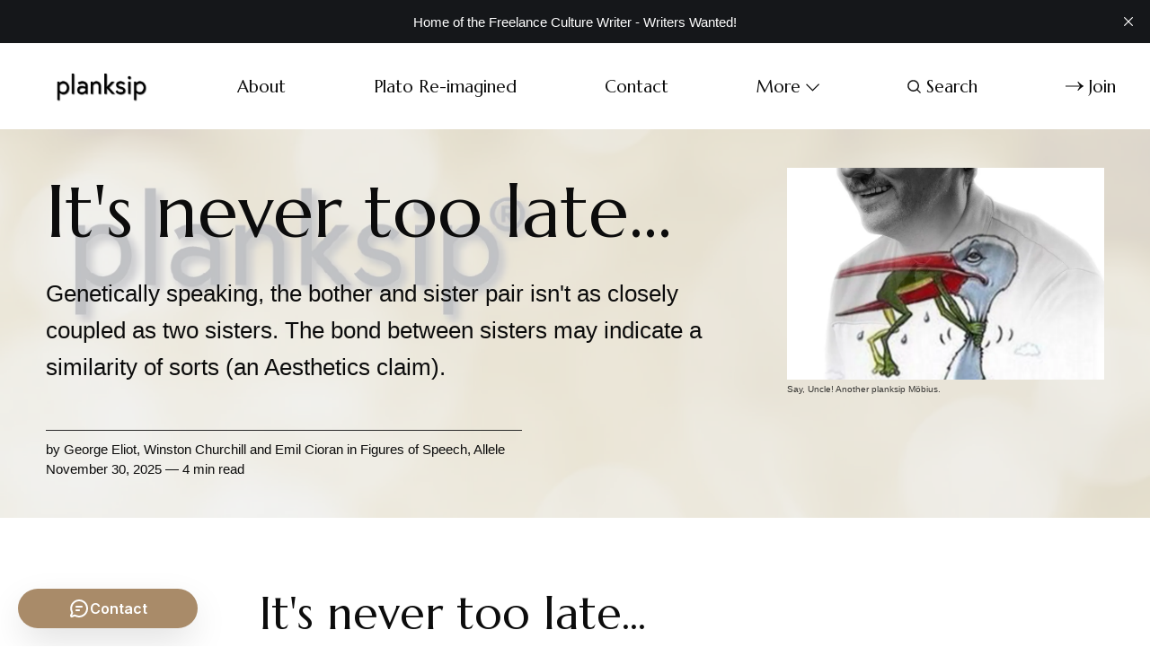

--- FILE ---
content_type: text/html; charset=utf-8
request_url: https://www.planksip.org/its-never-too-late/
body_size: 11651
content:
<!DOCTYPE html>
<html lang="en">
	<head>
		<meta charset="utf-8">
		<meta http-equiv="X-UA-Compatible" content="IE=edge">
		<title>It&#x27;s never too late...</title>
		<meta name="HandheldFriendly" content="True">
		<meta name="viewport" content="width=device-width, initial-scale=1">
		<link rel="preconnect" href="https://fonts.googleapis.com"> 
<link rel="preconnect" href="https://fonts.gstatic.com" crossorigin>
<link rel="preload" as="style" href="https://fonts.googleapis.com/css2?family=Marcellus&family=Bellefair&display=swap">
<link rel="stylesheet" href="https://fonts.googleapis.com/css2?family=Marcellus&family=Bellefair&display=swap">		<link rel="stylesheet" type="text/css" href="https://www.planksip.org/assets/css/screen.css?v=32e80f0df9">
		
<style>.global-cover{background-image:url(/content/images/size/w1600/format/webp/2021/09/plank-sip.png)}@media(max-width:1024px){.global-cover{background-image:url(/content/images/size/w800/format/webp/2021/09/plank-sip.png)}}</style>

		<script>
		/* getContrast.js
		––––––––––––––––––––––––––––––––––––––––––––––––––––
		Website : vanillajstoolkit.com/helpers/getcontrast/
		Authors : Chris Ferdinandi & Brian Suda
		License : MIT
		–––––––––––––––––––––––––––––––––––––––––––––––––––– */
		function getContrast(t){"use strict";return"#"===t.slice(0,1)&&(t=t.slice(1)),3===t.length&&(t=t.split("").map(function(t){return t+t}).join("")),(299*parseInt(t.substr(0,2),16)+587*parseInt(t.substr(2,2),16)+114*parseInt(t.substr(4,2),16))/1000>=128?"is-black-text":"is-white-text"}
		</script>
		<meta name="description" content="Genetically speaking, the bother and sister pair isn&#x27;t as closely coupled as two sisters. The bond between sisters may indicate a similarity of sorts (an Aesthetics claim).">
    <link rel="icon" href="https://www.planksip.org/content/images/size/w256h256/2021/04/G---Actually-it-s-a-P.png" type="image/png">
    <link rel="canonical" href="https://www.planksip.org/its-never-too-late/">
    <meta name="referrer" content="no-referrer-when-downgrade">
    
    <meta property="og:site_name" content="planksip®">
    <meta property="og:type" content="article">
    <meta property="og:title" content="It&#x27;s never too late...">
    <meta property="og:description" content="Genetically speaking, the bother and sister pair isn&#x27;t as closely coupled as two sisters. The bond between sisters may indicate a similarity of sorts (an Aesthetics claim).">
    <meta property="og:url" content="https://www.planksip.org/its-never-too-late/">
    <meta property="og:image" content="https://www.planksip.org/content/images/2021/05/Say-Uncle--Another-planksip-M-bius---Never-Give-Up--2-1.jpg">
    <meta property="article:published_time" content="2025-11-30T12:20:00.000Z">
    <meta property="article:modified_time" content="2025-11-30T15:52:37.000Z">
    <meta property="article:tag" content="Figures of Speech">
    <meta property="article:tag" content="Allele">
    
    <meta property="article:author" content="https://www.facebook.com/planksip">
    <meta name="twitter:card" content="summary_large_image">
    <meta name="twitter:title" content="It&#x27;s never too late...">
    <meta name="twitter:description" content="Genetically speaking, the bother and sister pair isn&#x27;t as closely coupled as two sisters. The bond between sisters may indicate a similarity of sorts (an Aesthetics claim).">
    <meta name="twitter:url" content="https://www.planksip.org/its-never-too-late/">
    <meta name="twitter:image" content="https://www.planksip.org/content/images/2021/05/Say-Uncle--Another-planksip-M-bius---Never-Give-Up--2-1.jpg">
    <meta name="twitter:label1" content="Written by">
    <meta name="twitter:data1" content="George Eliot">
    <meta name="twitter:label2" content="Filed under">
    <meta name="twitter:data2" content="Figures of Speech, Allele">
    <meta name="twitter:site" content="@planksip">
    <meta name="twitter:creator" content="@planksip">
    <meta property="og:image:width" content="1080">
    <meta property="og:image:height" content="720">
    
    <script type="application/ld+json">
{
    "@context": "https://schema.org",
    "@type": "Article",
    "publisher": {
        "@type": "Organization",
        "name": "planksip®",
        "url": "https://www.planksip.org/",
        "logo": {
            "@type": "ImageObject",
            "url": "https://www.planksip.org/content/images/2023/05/planksip-logo-black-1.png"
        }
    },
    "author": {
        "@type": "Person",
        "name": "George Eliot",
        "image": {
            "@type": "ImageObject",
            "url": "https://www.planksip.org/content/images/2021/05/download--32-.jpg",
            "width": 225,
            "height": 225
        },
        "url": "https://www.planksip.org/author/george-eliot/",
        "sameAs": [
            "https://www.planksip.org/author/george-eliot",
            "https://www.facebook.com/planksip",
            "https://x.com/planksip"
        ]
    },
    "contributor": [
        {
            "@type": "Person",
            "name": "Winston Churchill",
            "image": {
                "@type": "ImageObject",
                "url": "https://www.planksip.org/content/images/2021/05/images--7-.jpg"
            },
            "url": "https://www.planksip.org/author/winston-churchill/",
            "sameAs": [
                "https://www.planksip.org/author/winston-churchill",
                "https://www.facebook.com/planksip",
                "https://x.com/planksip"
            ]
        },
        {
            "@type": "Person",
            "name": "Emil Cioran",
            "image": {
                "@type": "ImageObject",
                "url": "https://www.planksip.org/content/images/2021/05/download--14--1.jpg"
            },
            "url": "https://www.planksip.org/author/emil-cioran/",
            "sameAs": [
                "https://www.planksip.org/author/emil-cioran",
                "https://www.facebook.com/planksip",
                "https://x.com/planksip"
            ]
        }
    ],
    "headline": "It&#x27;s never too late...",
    "url": "https://www.planksip.org/its-never-too-late/",
    "datePublished": "2025-11-30T12:20:00.000Z",
    "dateModified": "2025-11-30T15:52:37.000Z",
    "image": {
        "@type": "ImageObject",
        "url": "https://www.planksip.org/content/images/2021/05/Say-Uncle--Another-planksip-M-bius---Never-Give-Up--2-1.jpg",
        "width": 1080,
        "height": 720
    },
    "keywords": "Figures of Speech, Allele",
    "description": "Genetically speaking, the bother and sister pair isn&#x27;t as closely coupled as two sisters. The bond between sisters may indicate a similarity of sorts (an Aesthetics claim).",
    "mainEntityOfPage": "https://www.planksip.org/its-never-too-late/"
}
    </script>

    <meta name="generator" content="Ghost 6.12">
    <link rel="alternate" type="application/rss+xml" title="planksip®" href="https://www.planksip.org/rss/">
    <script defer src="https://cdn.jsdelivr.net/ghost/portal@~2.56/umd/portal.min.js" data-i18n="true" data-ghost="https://www.planksip.org/" data-key="19a0c2b8a45f46bf7f28aa5737" data-api="https://planksip.ghost.io/ghost/api/content/" data-locale="en" crossorigin="anonymous"></script><style id="gh-members-styles">.gh-post-upgrade-cta-content,
.gh-post-upgrade-cta {
    display: flex;
    flex-direction: column;
    align-items: center;
    font-family: -apple-system, BlinkMacSystemFont, 'Segoe UI', Roboto, Oxygen, Ubuntu, Cantarell, 'Open Sans', 'Helvetica Neue', sans-serif;
    text-align: center;
    width: 100%;
    color: #ffffff;
    font-size: 16px;
}

.gh-post-upgrade-cta-content {
    border-radius: 8px;
    padding: 40px 4vw;
}

.gh-post-upgrade-cta h2 {
    color: #ffffff;
    font-size: 28px;
    letter-spacing: -0.2px;
    margin: 0;
    padding: 0;
}

.gh-post-upgrade-cta p {
    margin: 20px 0 0;
    padding: 0;
}

.gh-post-upgrade-cta small {
    font-size: 16px;
    letter-spacing: -0.2px;
}

.gh-post-upgrade-cta a {
    color: #ffffff;
    cursor: pointer;
    font-weight: 500;
    box-shadow: none;
    text-decoration: underline;
}

.gh-post-upgrade-cta a:hover {
    color: #ffffff;
    opacity: 0.8;
    box-shadow: none;
    text-decoration: underline;
}

.gh-post-upgrade-cta a.gh-btn {
    display: block;
    background: #ffffff;
    text-decoration: none;
    margin: 28px 0 0;
    padding: 8px 18px;
    border-radius: 4px;
    font-size: 16px;
    font-weight: 600;
}

.gh-post-upgrade-cta a.gh-btn:hover {
    opacity: 0.92;
}</style><script async src="https://js.stripe.com/v3/"></script>
    <script defer src="https://cdn.jsdelivr.net/ghost/sodo-search@~1.8/umd/sodo-search.min.js" data-key="19a0c2b8a45f46bf7f28aa5737" data-styles="https://cdn.jsdelivr.net/ghost/sodo-search@~1.8/umd/main.css" data-sodo-search="https://planksip.ghost.io/" data-locale="en" crossorigin="anonymous"></script>
    <script defer src="https://cdn.jsdelivr.net/ghost/announcement-bar@~1.1/umd/announcement-bar.min.js" data-announcement-bar="https://www.planksip.org/" data-api-url="https://www.planksip.org/members/api/announcement/" crossorigin="anonymous"></script>
    <link href="https://www.planksip.org/webmentions/receive/" rel="webmention">
    <script defer src="/public/cards.min.js?v=32e80f0df9"></script>
    <link rel="stylesheet" type="text/css" href="/public/cards.min.css?v=32e80f0df9">
    <script defer src="/public/comment-counts.min.js?v=32e80f0df9" data-ghost-comments-counts-api="https://www.planksip.org/members/api/comments/counts/"></script>
    <script defer src="/public/member-attribution.min.js?v=32e80f0df9"></script>
    <script defer src="/public/ghost-stats.min.js?v=32e80f0df9" data-stringify-payload="false" data-datasource="analytics_events" data-storage="localStorage" data-host="https://www.planksip.org/.ghost/analytics/api/v1/page_hit"  tb_site_uuid="d54b8892-386b-43cb-b356-04ee073ae602" tb_post_uuid="93075ba1-0d1e-40d4-a451-0e2c831a09bb" tb_post_type="post" tb_member_uuid="undefined" tb_member_status="undefined"></script><style>:root {--ghost-accent-color: #A98B69;}</style>
    <!-- Google Tag Manager -->
<script>(function(w,d,s,l,i){w[l]=w[l]||[];w[l].push({'gtm.start':
new Date().getTime(),event:'gtm.js'});var f=d.getElementsByTagName(s)[0],
j=d.createElement(s),dl=l!='dataLayer'?'&l='+l:'';j.async=true;j.src=
'https://www.googletagmanager.com/gtm.js?id='+i+dl;f.parentNode.insertBefore(j,f);
})(window,document,'script','dataLayer','GTM-KB55W27G');</script>
<!-- End Google Tag Manager -->

</style>
<meta name="p:domain_verify" content="f54e36b3d2f76fb7f2d44818152021c9"/>
<meta name="p:domain_verify" content="b54fbb5b4313f35f423f0577646c6c4d"/>
<!-- Global site tag (gtag.js) - Google Analytics -->
<script async src="https://www.googletagmanager.com/gtag/js?id=UA-74350235-1"></script>
<script>
    var contentApiKey = "c1662aa4ee49c7f623143f6526";
    var site_url = 'https://planksip.ghost.io'
    
    
  window.dataLayer = window.dataLayer || [];
  function gtag(){dataLayer.push(arguments);}
  gtag('js', new Date());

  gtag('config', 'UA-74350235-1');
    
</script>

<script src="https://forms.copper.com/j/xhiQxZHSXryw33KrtJktyg" type="text/javascript"></script>
<script>
  // Used for load more feature.
  const customPaginationLimit = 32;
</script>

<style>._vs_ictr_player-wrapper{margin-top:-56.25%!important}</style>
		<style>:root {--opacity-cover-image: 0.2;}</style>
		<style>:root {--opacity-post-image: 0.2;}</style>
		<style>:root {--opacity-tag-author-image: 0.2;}</style>
	</head>
	<body class="post-template tag-george-eliot tag-winston-churchill tag-emil-cioran tag-died-january-24 tag-born-april-8 tag-died-june-20 tag-born-november-22 tag-born-november-30 tag-died-december-22 tag-figures-of-speech tag-say-uncle tag-allele tag-female-giants tag-intake2 tag-3-star">
		<script>!function(){"use strict";const t=document.body,e=document.querySelector(".tag-hash-bg-default"),o=getComputedStyle(t).getPropertyValue("--ghost-bg-color").trim();e||o&&t.classList.add(getContrast(o))}();</script>
		<div class="global-wrap">
			<div class="global-content">
				<header class="header-section">
	<div class="header-wrap">
		<div class="header-logo">	<a href="https://www.planksip.org" class="is-logo"><img src="https://www.planksip.org/content/images/2023/05/planksip-logo-black-1.png" alt="planksip® home"></a>
</div>
		<div class="header-nav">
				<span class="header-search search-open is-mobile"><svg role="img" viewBox="0 0 24 24" xmlns="http://www.w3.org/2000/svg"><path d="M16.877 18.456l5.01 5.011c.208.197.484.308.771.308a1.118 1.118 0 00.809-1.888l-5.011-5.01c3.233-4.022 2.983-9.923-.746-13.654l-.291-.29a.403.403 0 00-.095-.075C13.307-.77 7.095-.649 3.223 3.223c-3.997 3.998-3.997 10.489 0 14.485 3.731 3.731 9.633 3.981 13.654.748zm-.784-13.617a7.96 7.96 0 010 11.254 7.961 7.961 0 01-11.253 0 7.96 7.96 0 010-11.254 7.961 7.961 0 0111.253 0z"/></svg></span>
			<input id="toggle" class="header-checkbox" type="checkbox">
			<label class="header-toggle" for="toggle">
				<span>
					<span class="bar"></span>
					<span class="bar"></span>
					<span class="bar"></span>
				</span>
			</label>
			<nav>
<ul>
	<li><a href="https://www.planksip.org/about/">About</a></li>
	<li><a href="https://www.planksip.org/plato-re-imagined/">Plato Re-imagined</a></li>
	<li><a href="https://www.planksip.org/contact/">Contact</a></li>
	<li class="is-dropdown">
		<span>More<svg role="img" viewBox="0 0 24 24" xmlns="http://www.w3.org/2000/svg"><path d="M12.009 15.67 1.59 5.252.032 6.811l11.951 11.951.026-.025.025.025L24 6.796l-1.559-1.558L12.009 15.67Z"/></svg></span>
		<ul>
			<li><a href="https://www.planksip.org/ancient-greece/">Ancient Greece</a></li>
			<li><a href="https://www.planksip.org/socrates-is-nacho-god/">Nacho Raters Wanted!</a></li>
			<li><a href="https://www.planksip.org/tag/figures-of-speech/">Figures of Speech</a></li>
			<li><a href="https://www.planksip.org/philosophical-concepts-from-a-to-z/">Philosophy</a></li>
			<li><a href="https://www.planksip.org/co-create/">Co-Create</a></li>
			<li><a href="https://www.planksip.org/tags/">Categories</a></li>
			<li><a href="https://www.planksip.org/cultural-journalism/">Cultural Journalism</a></li>
			<li><a href="https://www.planksip.org/authors/">Giants</a></li>
			<li><a href="https://www.planksip.org/tag/fun-reviews/">Fun Reviews</a></li>
		</ul>
	</li>
		<li class="header-search search-open"><span><svg role="img" viewBox="0 0 24 24" xmlns="http://www.w3.org/2000/svg"><path d="M16.877 18.456l5.01 5.011c.208.197.484.308.771.308a1.118 1.118 0 00.809-1.888l-5.011-5.01c3.233-4.022 2.983-9.923-.746-13.654l-.291-.29a.403.403 0 00-.095-.075C13.307-.77 7.095-.649 3.223 3.223c-3.997 3.998-3.997 10.489 0 14.485 3.731 3.731 9.633 3.981 13.654.748zm-.784-13.617a7.96 7.96 0 010 11.254 7.961 7.961 0 01-11.253 0 7.96 7.96 0 010-11.254 7.961 7.961 0 0111.253 0z"/></svg>Search</span></li>
	<li class="signup"><a href="https://www.planksip.org/membership/" class="global-button-arrow"><svg role="img" viewBox="0 0 24 24" xmlns="http://www.w3.org/2000/svg"><path d="M17.185 6.08c1.485 1.585 2.733 2.8 3.813 3.643 1.045.843 2.057 1.45 3.002 1.855v.743c-1.08.506-2.16 1.18-3.171 2.024-1.012.81-2.227 1.99-3.644 3.576h-1.282c1.046-2.193 2.26-4.217 3.374-5.432H.014v-.978h19.263a31.274 31.274 0 01-1.855-2.699c-.338-.506-.844-1.417-1.485-2.733h1.248z"/></svg>Join</a></li>
</ul>
</nav>
		</div>
	</div>
</header>				<main class="global-main">
					<progress class="post-progress"></progress>
<article class="post-section">
	<div class="post-header global-dynamic-color">
	<div class="post-header-wrap">
		<div class="post-header-content">
			<div>
				<h1 class="post-title">It&#x27;s never too late...</h1>
				<p class="post-excerpt global-excerpt">Genetically speaking, the bother and sister pair isn&#x27;t as closely coupled as two sisters. The bond between sisters may indicate a similarity of sorts (an Aesthetics claim).</p>
			</div>
			<div class="post-meta global-meta">
				by
				<a href="/author/george-eliot/">George Eliot</a>, <a href="/author/winston-churchill/">Winston Churchill</a> and <a href="/author/emil-cioran/">Emil Cioran</a>
 in <a href="/tag/figures-of-speech/">Figures of Speech</a>, <a href="/tag/allele/">Allele</a>
				<time datetime="2025-11-30">November 30, 2025 — 4 min read</time>
			</div>
		</div>
		<div class="global-cover is-optional"></div>
		<figure class="post-header-image">
			<picture>
	<source srcset="/content/images/size/w400/format/webp/2021/05/Say-Uncle--Another-planksip-M-bius---Never-Give-Up--2-1.jpg 400w, 
					/content/images/size/w800/format/webp/2021/05/Say-Uncle--Another-planksip-M-bius---Never-Give-Up--2-1.jpg 800w"
			sizes="(max-width:480px) 400px, 800px"
			type="image/webp">
	<img srcset="/content/images/size/w400/2021/05/Say-Uncle--Another-planksip-M-bius---Never-Give-Up--2-1.jpg 400w, 
				 /content/images/size/w800/2021/05/Say-Uncle--Another-planksip-M-bius---Never-Give-Up--2-1.jpg 800w"
		 sizes="(max-width:480px) 400px, 800px"
		 src="/content/images/size/w800/2021/05/Say-Uncle--Another-planksip-M-bius---Never-Give-Up--2-1.jpg"
		 alt="It&#x27;s never too late...">
</picture>
				<figcaption><span style="white-space: pre-wrap;">Say, Uncle! Another planksip Möbius.</span></figcaption>
		</figure>
	</div>
</div>	<div class="post-content">
		<h2 id="its-never-too-late">It's never too late...</h2><figure class="kg-card kg-image-card kg-card-hascaption"><img src="https://www.planksip.org/content/images/2021/05/Say-Uncle--Another-planksip-M-bius---Never-Give-Up--1.jpg" class="kg-image" alt="" loading="lazy" width="1080" height="720" srcset="https://www.planksip.org/content/images/size/w600/2021/05/Say-Uncle--Another-planksip-M-bius---Never-Give-Up--1.jpg 600w, https://www.planksip.org/content/images/size/w1000/2021/05/Say-Uncle--Another-planksip-M-bius---Never-Give-Up--1.jpg 1000w, https://www.planksip.org/content/images/2021/05/Say-Uncle--Another-planksip-M-bius---Never-Give-Up--1.jpg 1080w" sizes="(min-width: 720px) 720px"><figcaption><span style="white-space: pre-wrap;">Say, Uncle! Another planksip Möbius.</span></figcaption></figure><h2 id="say-uncle">Say, Uncle!</h2><p>In the whimsical town of Avonlea, which wasn’t so much a hub of excitement as a place where tumbleweeds went to vacation, there stood a shop that baffled the local populace. "Say, Uncle!" was its name, and it looked like a rainbow had collided with a tornado. Sophia, the owner, had decorated it with the kind of gusto typically reserved for a circus clown’s birthday party. Her shop was an eclectic bazaar of the strange and the stranger, a sort of garage sale curated by the Mad Hatter.</p><blockquote class="kg-blockquote-alt"><strong>It is never too late to be what you might have been.</strong><br>— George Eliot (1818-1890)</blockquote><p>This quote was plastered right above a collection of vintage whoopee cushions, which Sophia firmly believed were a metaphor for untapped potential and not just, well, hot air. The shop was her late-in-life brainchild, a testament to the fact that one could pivot from a drab existence to a fabulously eccentric one at any given moment.</p><p>One fine day, as the sun decided to make a rare guest appearance in the cloudy domain of Avonlea, in strolled Alexander. He was the sort of man who matched his socks to his tie and considered a well-organized spreadsheet a wild Friday night. However, he harbored a secret rebellion against the order of his everyday life: watercolor paintings of birds, which he was terribly bad at.</p><p>Upon entering "Say, Uncle!" he was struck by the sheer audacity of its interior décor. The place was a visual shout. Möbius strips dangled from the ceiling like the aftermath of a mathematician’s bender.</p><p>"Sophia, was it?" he ventured, as a contraption that looked suspiciously like a perpetually moving drinking bird toy nodded in his direction.</p><p>"Yes, purveyor of dreams and dealer in the currency of imagination," she replied with a flourish, as though this explained everything.</p><p>Alexander shared his struggle with his latest masterpiece: a bird that looked more like a winged potato. “I’m on the brink of giving it all up,” he confessed, expecting a sympathetic nod or an encouraging platitude.</p><blockquote class="kg-blockquote-alt"><strong>Never, never, never give up.</strong><br>— Winston Churchill's (1874-1965)</blockquote><p>She recited the quote with a drama teacher’s panache, gesturing grandly towards a painting of a chicken in a tutu. “If Winnie could rally a nation, you can certainly rally a paintbrush!”</p><p>Their banter became a staple at "Say, Uncle!", where Alexander's artistic angst clashed gloriously with Sophia’s boundless enthusiasm. It was a place where the prospect of failure turned into a dare rather than a doom, and where the phrase ‘never give up’ was less a motivational poster and more a battle cry against the ordinary.</p><p>Their friendship was a dance of the droll and the delightfully daft. One evening, when Alexander mused on the viciousness of critics, Sophia offered a slice of her acerbic wisdom with a smirk.</p><blockquote class="kg-blockquote-alt"><em><strong>Word — that invisible dagger.</strong></em><br>— <em>Emil Cioran (1911-1995)</em></blockquote><p>“To heck with ‘em,” she said, waving an abstract sculpture that accidentally doubled as a potential weapon. “If words are daggers, we’re making balloon animals out of them!”</p><p>In Sophia’s emporium of the eccentric, words weren’t just letters strung together; they were playthings, catalysts for laughter, and occasionally, the cause of minor mayhem when taken too literally. "Say, Uncle!" became their cocoon of quirkiness, where the word 'surrender' was about as welcome as a porcupine in a balloon factory.</p><p>Through their alliance, they concocted a potion of humor so potent that even the dullest of days turned into an episode of unintended comedy. In the vibrant chaos of "Say, Uncle!", the duo proved that indeed, it is never too late to be a walking punchline, to never give up on a joke, and to always remember that words, like rubber chickens, should sometimes just be squeezed for the fun of it.</p><figure class="kg-card kg-image-card kg-card-hascaption"><img src="https://www.planksip.org/content/images/2021/05/Say-Uncle--Another-planksip-M-bius---Never-Give-Up--1.jpg" class="kg-image" alt="" loading="lazy" width="1080" height="720" srcset="https://www.planksip.org/content/images/size/w600/2021/05/Say-Uncle--Another-planksip-M-bius---Never-Give-Up--1.jpg 600w, https://www.planksip.org/content/images/size/w1000/2021/05/Say-Uncle--Another-planksip-M-bius---Never-Give-Up--1.jpg 1000w, https://www.planksip.org/content/images/2021/05/Say-Uncle--Another-planksip-M-bius---Never-Give-Up--1.jpg 1080w" sizes="(min-width: 720px) 720px"><figcaption><a href="https://planksip.me/2VOmDgK?ref=planksip.org" rel="noreferrer"><span style="white-space: pre-wrap;">Say, Uncle! Another planksip Möbius.</span></a></figcaption></figure><hr><p>The planksip Writers' Cooperative is proud to sponsor an exciting article rewriting competition where you can win part of over $750,000 in available prize money.</p><h3 id="figures-of-speech-collection-personified">Figures of Speech Collection Personified</h3><p>Our editorial instructions for your contest submission are simple: incorporate the quotes and imagery from the above article into your submission.<br><strong>What emerges is entirely up to you!</strong></p><p>Winners receive $500 per winning entry multiplied by the article's featured quotes. Our largest prize is $8,000 for rewriting the following article;</p><figure class="kg-card kg-bookmark-card"><a class="kg-bookmark-container" href="https://www.planksip.org/i-see-said-homer/"><div class="kg-bookmark-content"><div class="kg-bookmark-title">“I see!” said Homer</div><div class="kg-bookmark-description">A deluded entry into Homer starkly contrasts the battles and hero-worship that united our Western sensibilities and the only psychology that we no? Negation is what I often refer to as differentiation within and through the individual’s drive to individuate.</div><div class="kg-bookmark-metadata"><img class="kg-bookmark-icon" src="https://www.planksip.org/content/images/size/w256h256/2021/04/G---Actually-it-s-a-P.png" alt=""><span class="kg-bookmark-author">planksip®</span><span class="kg-bookmark-publisher">Heraclitus</span></div></div><div class="kg-bookmark-thumbnail"><img src="https://www.planksip.org/content/images/2021/05/I-See-Said-the-Blind-Poet---A-Incipit-planksip-Inspiration--1--1.png" alt=""></div></a></figure><p>At planksip, we believe in changing the way people engage—at least, that's the Idea (ἰδέα). By becoming a member of our thought-provoking community, you'll have the chance to win incredible prizes and access our extensive network of media outlets, which will amplify your voice as a thought leader. Your membership truly matters!</p>
		<div class="post-share-section">
	<small>Share this post</small>
	<div class="post-share-wrap">
		<a href="https://x.com/intent/tweet?text=It's%20never%20too%20late...&amp;url=https://www.planksip.org/its-never-too-late/" target="_blank" rel="noopener" aria-label="Share on X"><svg role="img" viewBox="0 0 24 24" xmlns="http://www.w3.org/2000/svg"><path d="M18.901 1.153h3.68l-8.04 9.19L24 22.846h-7.406l-5.8-7.584-6.638 7.584H.474l8.6-9.83L0 1.154h7.594l5.243 6.932ZM17.61 20.644h2.039L6.486 3.24H4.298Z"/></svg></a>
		<a href="https://www.facebook.com/sharer/sharer.php?u=https://www.planksip.org/its-never-too-late/" target="_blank" rel="noopener" aria-label="Share on Facebook"><svg role="img" viewBox="0 0 24 24" xmlns="http://www.w3.org/2000/svg"><path d="M23.9981 11.9991C23.9981 5.37216 18.626 0 11.9991 0C5.37216 0 0 5.37216 0 11.9991C0 17.9882 4.38789 22.9522 10.1242 23.8524V15.4676H7.07758V11.9991H10.1242V9.35553C10.1242 6.34826 11.9156 4.68714 14.6564 4.68714C15.9692 4.68714 17.3424 4.92149 17.3424 4.92149V7.87439H15.8294C14.3388 7.87439 13.8739 8.79933 13.8739 9.74824V11.9991H17.2018L16.6698 15.4676H13.8739V23.8524C19.6103 22.9522 23.9981 17.9882 23.9981 11.9991Z"/></svg></a>
		<a href="https://www.linkedin.com/shareArticle?mini=true&amp;title=It's%20never%20too%20late...&amp;url=https://www.planksip.org/its-never-too-late/" target="_blank" rel="noopener" aria-label="Share on Linkedin"><svg role="img" viewBox="0 0 24 24" xmlns="http://www.w3.org/2000/svg"><path d="M20.447 20.452h-3.554v-5.569c0-1.328-.027-3.037-1.852-3.037-1.853 0-2.136 1.445-2.136 2.939v5.667H9.351V9h3.414v1.561h.046c.477-.9 1.637-1.85 3.37-1.85 3.601 0 4.267 2.37 4.267 5.455v6.286zM5.337 7.433c-1.144 0-2.063-.926-2.063-2.065 0-1.138.92-2.063 2.063-2.063 1.14 0 2.064.925 2.064 2.063 0 1.139-.925 2.065-2.064 2.065zm1.782 13.019H3.555V9h3.564v11.452zM22.225 0H1.771C.792 0 0 .774 0 1.729v20.542C0 23.227.792 24 1.771 24h20.451C23.2 24 24 23.227 24 22.271V1.729C24 .774 23.2 0 22.222 0h.003z"/></svg></a>
		<a href="javascript:" class="post-share-link" id="copy" data-clipboard-target="#copy-link" aria-label="Copy link"><svg role="img" viewBox="0 0 33 24" xmlns="http://www.w3.org/2000/svg"><path d="M27.3999996,13.4004128 L21.7999996,13.4004128 L21.7999996,19 L18.9999996,19 L18.9999996,13.4004128 L13.3999996,13.4004128 L13.3999996,10.6006192 L18.9999996,10.6006192 L18.9999996,5 L21.7999996,5 L21.7999996,10.6006192 L27.3999996,10.6006192 L27.3999996,13.4004128 Z M12,20.87 C7.101,20.87 3.13,16.898 3.13,12 C3.13,7.102 7.101,3.13 12,3.13 C12.091,3.13 12.181,3.139 12.272,3.142 C9.866,5.336 8.347,8.487 8.347,12 C8.347,15.512 9.866,18.662 12.271,20.857 C12.18,20.859 12.091,20.87 12,20.87 Z M20.347,0 C18.882,0 17.484,0.276 16.186,0.756 C14.882,0.271 13.473,0 12,0 C5.372,0 0,5.373 0,12 C0,18.628 5.372,24 12,24 C13.471,24 14.878,23.726 16.181,23.242 C17.481,23.724 18.88,24 20.347,24 C26.975,24 32.347,18.628 32.347,12 C32.347,5.373 26.975,0 20.347,0 Z"/></svg></a>
		<small class="share-link-info">The link has been copied!</small>
	</div>
	<input type="text" value="https://www.planksip.org/its-never-too-late/" id="copy-link" aria-label="Copy link input">
</div>	</div>
</article>
<aside class="navigation-section">
	<div class="navigation-wrap">
		<a href="/one-and-the-same/" class="navigation-next">
			<div class="navigation-image global-image">
				<picture>
	<source srcset="/content/images/size/w400/format/webp/2021/04/Domesticated-Wolfishness-and-the-Bond-of-a-Best-Friend---Another-planksip-Pedadoggy-2.jpg 400w"
			sizes="400px"
			type="image/webp">
	<img src="/content/images/size/w400/2021/04/Domesticated-Wolfishness-and-the-Bond-of-a-Best-Friend---Another-planksip-Pedadoggy-2.jpg 400w"
		 sizes="400px"
		 src="/content/images/size/w400/2021/04/Domesticated-Wolfishness-and-the-Bond-of-a-Best-Friend---Another-planksip-Pedadoggy-2.jpg"
		 loading="lazy" 
		 alt="">
</picture>			</div>
			<div class="navigation-content">
				<small>Newer post</small>
				<br>
				<h3>One and the Same</h3>
			</div>
		</a>
		<a href="/barely-imaginable/" class="navigation-prev">
			<div class="navigation-content ">
				<small>Older post</small>
				<br>
				<h3>Barely Imaginable</h3>
			</div>
			<div class="navigation-image global-image">
				<picture>
	<source srcset="/content/images/size/w400/format/webp/2021/05/A-Grizzly-Reflection-in-a-Stream-of-Plantigrade-Platitudes---Another-planksip-M-bius-2-01.jpg 400w"
			sizes="400px"
			type="image/webp">
	<img src="/content/images/size/w400/2021/05/A-Grizzly-Reflection-in-a-Stream-of-Plantigrade-Platitudes---Another-planksip-M-bius-2-01.jpg 400w"
		 sizes="400px"
		 src="/content/images/size/w400/2021/05/A-Grizzly-Reflection-in-a-Stream-of-Plantigrade-Platitudes---Another-planksip-M-bius-2-01.jpg"
		 loading="lazy" 
		 alt="">
</picture>			</div>
		</a>
	</div>
</aside><div class="comments-section">
	<div class="comments-wrap">
		<div class="comments-content">
			
        <script defer src="https://cdn.jsdelivr.net/ghost/comments-ui@~1.3/umd/comments-ui.min.js" data-locale="en" data-ghost-comments="https://www.planksip.org/" data-api="https://planksip.ghost.io/ghost/api/content/" data-admin="https://planksip.ghost.io/ghost/" data-key="19a0c2b8a45f46bf7f28aa5737" data-title="Member discussion" data-count="true" data-post-id="6075cc3418fbab003ac09d37" data-color-scheme="auto" data-avatar-saturation="60" data-accent-color="#A98B69" data-comments-enabled="all" data-publication="planksip®" crossorigin="anonymous"></script>
    
					</div>
	</div>
</div>

				</main>
				<footer class="footer-section global-footer">
	<div class="footer-wrap">
		<div class="footer-content">
			<div class="footer-logo">
					<a href="https://www.planksip.org" class="is-logo"><img src="https://www.planksip.org/content/images/2023/05/planksip-logo-black-1.png" alt="planksip® home"></a>
			</div>
			<div class="subscribe-section is-footer">
	<div class="subscribe-wrap">
		<h3>Get the email newsletter and unlock access to members-only content and updates</h3>
		<form data-members-form="subscribe" data-members-autoredirect="false" class="subscribe-form">
			<input data-members-email type="email" placeholder="Your email address" aria-label="Your email address" required>
			<button class="global-button-arrow" type="submit"><svg role="img" viewBox="0 0 24 24" xmlns="http://www.w3.org/2000/svg"><path d="M17.185 6.08c1.485 1.585 2.733 2.8 3.813 3.643 1.045.843 2.057 1.45 3.002 1.855v.743c-1.08.506-2.16 1.18-3.171 2.024-1.012.81-2.227 1.99-3.644 3.576h-1.282c1.046-2.193 2.26-4.217 3.374-5.432H.014v-.978h19.263a31.274 31.274 0 01-1.855-2.699c-.338-.506-.844-1.417-1.485-2.733h1.248z"/></svg>Subscribe</button>
		</form>
		<div class="subscribe-alert">
			<small class="alert-loading global-alert">Processing your application</small>
			<small class="alert-success global-alert">Please check your inbox and click the link to confirm your subscription</small>
			<small class="alert-error global-alert">There was an error sending the email</small>
		</div>
	</div>
</div>
		</div>
		<div class="footer-nav">
			<div class="footer-nav-column is-social">
				<small>Social</small>
				<ul>
					<li><a href="https://x.com/planksip"><svg role="img" viewBox="0 0 24 24" xmlns="http://www.w3.org/2000/svg"><path d="M18.901 1.153h3.68l-8.04 9.19L24 22.846h-7.406l-5.8-7.584-6.638 7.584H.474l8.6-9.83L0 1.154h7.594l5.243 6.932ZM17.61 20.644h2.039L6.486 3.24H4.298Z"/></svg>X</a></li>
					

<li><a href="https://www.youtube.com/@planksip"><svg role="img" viewBox="0 0 24 24" xmlns="http://www.w3.org/2000/svg"><path class="a" d="M23.495 6.205a3.007 3.007 0 0 0-2.088-2.088c-1.87-.501-9.396-.501-9.396-.501s-7.507-.01-9.396.501A3.007 3.007 0 0 0 .527 6.205a31.247 31.247 0 0 0-.522 5.805 31.247 31.247 0 0 0 .522 5.783 3.007 3.007 0 0 0 2.088 2.088c1.868.502 9.396.502 9.396.502s7.506 0 9.396-.502a3.007 3.007 0 0 0 2.088-2.088 31.247 31.247 0 0 0 .5-5.783 31.247 31.247 0 0 0-.5-5.805zM9.609 15.601V8.408l6.264 3.602z"/></svg>YouTube</a></li>
<li><a href="https://www.youtube.com/@reimaginingPlato"><svg role="img" viewBox="0 0 24 24" xmlns="http://www.w3.org/2000/svg"><path class="a" d="M23.495 6.205a3.007 3.007 0 0 0-2.088-2.088c-1.87-.501-9.396-.501-9.396-.501s-7.507-.01-9.396.501A3.007 3.007 0 0 0 .527 6.205a31.247 31.247 0 0 0-.522 5.805 31.247 31.247 0 0 0 .522 5.783 3.007 3.007 0 0 0 2.088 2.088c1.868.502 9.396.502 9.396.502s7.506 0 9.396-.502a3.007 3.007 0 0 0 2.088-2.088 31.247 31.247 0 0 0 .5-5.783 31.247 31.247 0 0 0-.5-5.805zM9.609 15.601V8.408l6.264 3.602z"/></svg>YouTube</a></li>
				</ul>
			</div>
			




<div class="footer-nav-column">
	<small>Links</small>
	<ul>
		<li><a href="https://planksip.ghost.io/ghost/#/signin">Contributor Login</a></li>
		<li><a href="https://www.planksip.org/self-publishing-with-planksip/">Self Publishing</a></li>
		<li><a href="https://www.planksip.org/privacy-policy/">Privacy Policy</a></li>
		<li><a href="https://www.planksip.org/contact/">Contact</a></li>
	</ul>
</div>



		</div>
		<div class="footer-copyright">
			&copy; 2026 <a href="https://www.planksip.org">planksip®</a>.
			All Rights Reserved.
		</div>
	</div>
</footer>			</div>
		</div>
		<div id="notifications" class="global-notification">
	<div class="subscribe">You’ve successfully subscribed to planksip®</div>
	<div class="signin">Welcome back! You’ve successfully signed in.</div>
	<div class="signup">Great! You’ve successfully signed up.</div>
	<div class="update-email">Success! Your email is updated.</div>
	<div class="expired">Your link has expired</div>
	<div class="checkout-success">Success! Check your email for magic link to sign-in.</div>
</div>
		<div class="search-section">
	<div class="search-wrap">
		<div class="search-content">
			<form class="search-form" onsubmit="return false">
				<input class="search-input" type="text" placeholder="Search">
				<div class="search-meta">
					<span class="search-info">Please enter at least 3 characters</span>
					<span class="search-counter is-hide">
						<span class="search-counter-results">0</span>
						Results for your search
					</span>
				</div>
				<span class="search-close"><svg role="img" viewBox="0 0 24 24" xmlns="http://www.w3.org/2000/svg"><path d="M11.997 10.846L1.369.219 1.363.214A.814.814 0 00.818.005.821.821 0 000 .822c0 .201.074.395.208.545l.006.006L10.842 12 .214 22.626l-.006.006a.822.822 0 00-.208.546c0 .447.37.817.818.817a.814.814 0 00.551-.215l10.628-10.627 10.628 10.628.005.005a.816.816 0 001.368-.603.816.816 0 00-.213-.552l-.006-.005L13.151 12l10.63-10.627c.003 0 .004-.003.006-.005A.82.82 0 0024 .817a.817.817 0 00-1.37-.602l-.004.004-10.63 10.627z"/></svg></span>
			</form>
			<div class="search-results global-image"></div>
			<div class="search-tags">
				<h3 class="global-subtitle">Popular tags</h3>
				<a class="search-tag global-button" href="/tag/law/">Law</a>
				<a class="search-tag global-button" href="/tag/knowledge/">Knowledge</a>
				<a class="search-tag global-button" href="/tag/government/">Government</a>
				<a class="search-tag global-button" href="/tag/logic/">Logic</a>
				<a class="search-tag global-button" href="/tag/state/">State</a>
				<a class="search-tag global-button" href="/tag/nature/">Nature</a>
				<a class="search-tag global-button" href="/tag/definition/">Definition</a>
				<a class="search-tag global-button" href="/tag/philosophy/">Philosophy</a>
				<a class="search-tag global-button" href="/tag/physics/">Physics</a>
				<a class="search-tag global-button" href="/tag/change/">Change</a>
			</div>
		</div>
	</div>
	<div class="search-overlay"></div>
</div>
		<script src="https://www.planksip.org/assets/js/global.js?v=32e80f0df9"></script>
		<script src="https://www.planksip.org/assets/js/post.js?v=32e80f0df9"></script>
		<script>
!function(){"use strict";const p=new URLSearchParams(window.location.search),isAction=p.has("action"),isStripe=p.has("stripe"),success=p.get("success"),action=p.get("action"),stripe=p.get("stripe"),n=document.getElementById("notifications"),a="is-subscribe",b="is-signin",c="is-signup",f="is-update-email",d="is-expired",e="is-checkout-success";p&&(isAction&&(action=="subscribe"&&success=="true"&&n.classList.add(a),action=="signup-paid"&&success=="true"&&n.classList.add(a),action=="signin"&&success=="true"&&n.classList.add(b),action=="signup"&&success=="true"&&n.classList.add(c),action=="updateEmail"&&success=="true"&&n.classList.add(f),success=="false"&&n.classList.add(d)),isStripe&&stripe=="success"&&n.classList.add(e),(isAction||isStripe)&&setTimeout(function(){window.history.replaceState(null,null,window.location.pathname),n.classList.remove(a,b,c,d,e,f)},5000))}();
</script>

<script>
const options = {
	api:'https://www.planksip.org/ghost/api/content/posts/?key='+"e5dee91f3e5a6575141e6f1510"+'&limit=all&fields=url,title,feature_image,published_at,custom_excerpt,visibility,html',
	threshold: 0.1,
	ignoreLocation: true,
	keys: ['title','custom_excerpt','html'],
	images: true,
	limit: 14
}
</script>

		<style>
.post-template .g-post-content strong:after {content: "”";}
.g-post-content blockquote:after {content: " ";}
</style>
<style>@media (min-width:769px){.footer-nav-column{width:200px}}</style>
	</body>
</html>

--- FILE ---
content_type: text/javascript
request_url: https://forms.copper.com/j/xhiQxZHSXryw33KrtJktyg
body_size: 5527
content:
const CopperForms=(()=>{const n="xhiQxZHSXryw33KrtJktyg",t="https://forms.copper.com",e=Boolean(!1);let i=['"Inter", sans-serif','"Montserrat", sans-serif'];i=i.includes("Inter")?i:['"Inter", sans-serif',...i];const o={'"Inter", sans-serif':"family=Inter:wght@400;500;600;700",'"Merriweather", serif':"family=Merriweather:ital,wght@0,300;0,400;0,700;0,900;1,300;1,400;1,700;1,900",'"Montserrat", sans-serif':"family=Montserrat:ital,wght@0,100..900;1,100..900",'"Open Sans", sans-serif':"family=Open+Sans:ital,wght@0,300..800;1,300..800",'"Oswald", sans-serif':"family=Oswald:wght@200..700",'"Roboto", sans-serif':"family=Roboto:ital,wght@0,100;0,300;0,400;0,500;0,700;0,900;1,100;1,300;1,400;1,500;1,700;1,900",'"Slabo 27px", serif':"family=Slabo+27px"};i=i.map((n=>o[n])).join("&");let r,s,a,l,d,c,p,f,m,g,h,u="",x=!1;const y=()=>{if(w(),b(),r=document.querySelector("#cpfh"),!r){const n=document.querySelector("body");n.insertAdjacentHTML("beforeend",'<div id="cpfh" style="position:fixed; top: 0;right: 0;left:0;bottom:0; z-index:5000; display: flex; pointer-events:none"></div>'),n.insertAdjacentHTML("afterend",J),r=document.querySelector("#cpfh"),r.addEventListener("keydown",v),s=document.querySelector("#cptp"),M(),L()}},v=n=>{n.stopPropagation()},w=()=>{document.querySelector("head").insertAdjacentHTML("beforeend",P)},b=()=>{document.querySelector("head").insertAdjacentHTML("beforeend",R)},C=()=>{window.removeEventListener("load",y),window.removeEventListener("unload",C),a.removeEventListener("click",F),l.removeEventListener("click",F),r.removeEventListener("keydown",v),r=null,s=null},L=()=>{r&&s&&(r.appendChild(s.content.cloneNode(!0)),a=r.querySelector(".tgrbtn"),l=r.querySelector(".clsbtn"),d=r.querySelector(".fwgt"),c=r.querySelector(".fptl"),a.addEventListener("click",F),l.addEventListener("click",F),e&&l.classList.add("banner"),k())},k=()=>{r.querySelector(".cpfc").classList.add("bottom-left")},F=n=>{x?q():E(),x=!x,S()},S=()=>{d.classList.toggle("show"),a.classList.toggle("transition")},E=()=>{c.insertAdjacentHTML("beforeend",u),p=c.querySelector("form"),f=p.querySelector('button[type="submit"]'),p.addEventListener("submit",T),p.querySelector("#name")?.addEventListener("invalid",z),p.querySelector("#email").addEventListener("invalid",Z),h=p.querySelectorAll(".multiselect-required"),h.length>0&&h.forEach((n=>n.querySelectorAll("input[type=checkbox]").forEach((n=>n.addEventListener("change",A)))));const n=p.querySelectorAll(".url");n&&n.forEach((n=>n.addEventListener("invalid",O))),f.classList.add("cpfsubmitbtn"),g=p.querySelector(".form-buttons")},q=()=>{if(p){p.removeEventListener("submit",T),p.querySelector("#name")?.removeEventListener("invalid",z),p.querySelector("#email").removeEventListener("invalid",Z),h&&h.forEach((n=>n.querySelectorAll("input[type=checkbox]").forEach((n=>n.removeEventListener("change",A)))));const n=p.querySelectorAll(".url");n&&n.forEach((n=>n.removeEventListener("invalid",O))),f=null,p=null}I(),j()},j=()=>{c.innerHTML=""},M=async()=>{const e=await fetch(`${t}/f/${n}`,{method:"GET",mode:"cors",headers:{"Content-Type":"text/html"}});u=await e.text()},A=n=>{const t=n.target.name,e=[...p.querySelectorAll(`input[name="${t}"]`)];e.some((n=>n.checked))?e[0].setCustomValidity(""):e[0].setCustomValidity("Please select at least one option from the list")},T=async n=>{if(n.preventDefault(),I(),h.length>0&&h.forEach((n=>{const t=[...n.querySelectorAll("input[type=checkbox]")];t.some((n=>n.checked))?t[0].setCustomValidity(""):t[0].setCustomValidity("Please select at least one option from the list")})),!p.checkValidity())return void p.reportValidity();B();await $(n.target)?(q(),D()):(H(),V("There was an issue submitting your response. <br/> Please try again."))},B=()=>{f.textContent="Submitting..."},H=()=>{f.textContent="Submit"},V=n=>{g.insertAdjacentHTML("afterend",`<span class="errmsg">${n}</span>`),m=p.querySelector(".errmsg")},I=()=>{m&&(m.remove(),m=null)},z=n=>{n.target.validity.patternMismatch?n.target.setCustomValidity("The name should not have leading spaces"):n.target.setCustomValidity("")},O=n=>{n.target.validity.patternMismatch?n.target.setCustomValidity("It must be a valid URL"):n.target.setCustomValidity("")},Z=n=>{n.target.validity.patternMismatch?n.target.setCustomValidity("It must be a valid email address"):n.target.setCustomValidity("")},$=async e=>{const i=new FormData(e),{name:o,email:r,message:s,...a}=Object.fromEntries(i.entries()),l={};for(const[n,t]of i)if("name"!==n&&"email"!=n&&"message"!==n&&"g-recaptcha-response"!==n)if(l[n]){const e=Array.isArray(l[n])?l[n]:[l[n]];l[n]=[...e,t]}else l[n]=t;const d={name:o,email:r,message:s,fields:l},c=JSON.stringify(d);try{return(await fetch(`${t}/f/${n}`,{method:"POST",mode:"cors",headers:{"Content-Type":"application/json"},body:c})).ok}catch(n){return console.error(n),null}},D=()=>{c.insertAdjacentHTML("beforeend",N)},P=`\n        <link rel="preconnect" href="https://fonts.googleapis.com">\n        <link rel="preconnect" href="https://fonts.gstatic.com" crossorigin>\n        <link href="https://fonts.googleapis.com/css2?${i}&display=swap" rel="stylesheet">\n    `,R="\n    <style>\n                .cpfh {\n                    font-family: \"Inter\", sans-serif;\n                    font-optical-sizing: auto;\n                    font-size: 16px;\n                }\n                .cpfc {\n                    pointer-events: auto;\n                    flex-grow: 1;\n                    display: flex;\n                    position: fixed;\n                    top: 0;\n                    bottom: 0;\n                    right: 0;\n                    left: 0;\n                    pointer-events: none;\n                    justify-content: end;\n                    align-items: start;\n                    padding: 20px;\n                    gap: 20px;\n                    align-items: end;\n                    justify-content: end;\n                    flex-direction: column-reverse;\n                }\n\n                .fwgt{\n                    pointer-events: auto;\n                    width: 380px;\n                    background-color: #ffffff;\n                    border-radius: 15px;\n                    box-shadow: 0px 15px 40px -5px rgba(0, 0, 0, 0.15);\n                    display: none;\n                    max-height: 100vh;\n                    overflow-y: auto;\n                    position: 'relative'\n                }\n                .fwgt.show {\n                    padding-bottom: 30px;\n                }\n\n                @media (min-width: 481px) and (max-width: 834px) {\n                    .cpfc {\n                        justify-content: space-between !important;\n                    }\n\n                    .cpfc.top-left, .cpfc.top-right {\n                        padding-bottom: 20vh !important;\n                    }\n\n                    .cpfc.bottom-left, .cpfc.bottom-right {\n                        padding-top: 20vh !important;\n                    }\n\n                    .fwgt.show {\n                        align-self: center !important;\n                    }\n     \n                }\n\n                @media screen and (max-width: 480px) {\n                    .cpfc {\n                        padding-left: 0;\n                        padding-right: 0;\n                    }\n                    .fwgt {\n                        width: 100%;\n                        border-radius: 0;\n                    }\n                    .tgrbtn {\n                        margin-left: 20px;\n                        margin-right: 20px;\n                    }\n                    .tgrbtn.transition {\n                        display: none;\n                    }\n                }\n\n                .fptl {\n                    padding-right: 40px;\n                    padding-left: 40px;\n                }\n               \n                .tgrbtn {\n                    pointer-events: auto;\n                    border: none;\n                    display: flex;\n                    flex-direction: row;\n                    padding: 10px 15px;\n                    justify-content: center;\n                    align-items: center;\n                    gap: 5px;\n                    border-radius: 100px;\n                    font-family: \"Inter\", sans-serif;\n                    background-color: #A98B69;\n                    box-shadow: 0px 15px 40px -5px rgba(0, 0, 0, 0.15);\n                    cursor: pointer;\n                    transition: width 100ms ease-out;\n                    width: 200px;\n                    flex-wrap: nowrap;\n                    overflow: hidden;\n                }\n\n                .tgrbtn > .text {\n                    font-family: \"Inter\", sans-serif;\n                    font-size: 16px;\n                    font-style: normal;\n                    font-weight: 600;\n                    line-height: 20px;\n                    color: #FFFFFF;\n                }\n\n                .tgrbtn.transition {\n                    width: 50px;\n                }\n\n                .tgrbtn .collapse-icon {\n                    display: none;\n                }\n\n                .tgrbtn.transition .collapse-icon {\n                    display: block;\n                }\n                .tgrbtn.transition .text {\n                    display: none;\n                }\n                .tgrbtn.transition .comment-icon {\n                    display: none;\n                }\n\n                .clsbtn {\n                    height: 24px;\n                    padding-left: 15px;\n                    padding-right: 15px;\n                    padding-top: 15px;\n                    display: flex;\n                    flex-direction: row;\n                    justify-content: end;\n                    cursor: pointer;\n                    position: 'sticky';\n                    top: 0;\n                }\n\n                .banner {\n                    border-top: 10px solid yellow;\n                }\n\n                .show {\n                    display: block;\n                }\n\n                .top-left {\n                    justify-content: start;\n                    align-items: start;\n                    flex-direction: column;\n                }\n\n                .top-right {\n                    justify-content: start;\n                    align-items: end;\n                    flex-direction: column;\n                }\n\n                .bottom-left {\n                    justify-content: end;\n                    align-items: start;\n                    flex-direction: column-reverse;\n                }\n                .bottom-right {\n                    justify-content: end;\n                    align-items: end;\n                    flex-direction: column-reverse;\n                }\n\n                .fscss {\n                    display: flex;\n                    flex-direction: column;\n                    flex-grow: 1;\n                    align-items: center;\n                    justify-content: center;\n                    padding-bottom: 30px;\n                }\n                .chkbx {\n                    width: 114px;\n                    height: 114px;\n                    display: flex;\n                    flex-direction: column;\n                    justify-content: center;\n                    align-items: center;\n                    border-radius: 50%;\n                    border: 3px solid #E4DFEB;\n                    flex-shrink: 0;\n                    padding: 15px;\n                }\n                .chkbx div {\n                    background-color: #A98B69;\n                    border-radius: 50%;\n                    width: 90px;\n                    height: 90px;\n                    display: flex;\n                    align-items: center;\n                    justify-content: center;\n\n                }\n                .tyou {\n                    color: #19092F;\n                    text-align: center;\n                    font-feature-settings: 'clig' off, 'liga' off;\n                    font-size: 24px;\n                    font-style: normal;\n                    font-weight: 600;\n                    line-height: normal;\n                    margin-top: 30px;\n                }\n\n                .scssmsg {\n                    margin-top: 20px;\n                    color: #5F5965;\n                    text-align: center;\n                    font-size: 16px;\n                    font-style: normal;\n                    font-weight: 400;\n                    line-height: normal;\n                }\n\n                .wtrmk {\n                    display: flex;\n                    flex-direction: row;\n                    gap: 6px;\n                    justify-content: center;\n                    align-items: start;\n                    padding-top: 15px;\n                }\n\n                .wtrmk span {\n                    color: #918D97;\n                    text-align: center;\n                    font-size: 12px;\n                    font-style: normal;\n                    font-weight: 400;\n                    line-height: 20px;\n                    display: inline-block;\n                    position: relative;\n                    top: -2px;\n                }\n\n                .wtrmk svg {\n                    height: 16px;\n                    width: 80px;\n                }\n\n                .errmsg {\n                    font-family: \"Inter\", sans-serif;\n                    display: inline-block;\n                    color: red;\n                    font-size: 12px;\n                    text-align: center;\n                    line-height: 1.4;\n                }\n\n                .linkButton {\n                    margin-top: 25px;\n                    display: block;\n                    max-width: 100%;\n                    text-align: center;\n                    text-decoration: none;\n                    padding-left: 30px;\n                    padding-right: 30px;\n                    padding-top: 14px;\n                    padding-bottom: 14px;\n                    border-radius: 10px;\n                    color: #FFFFFF;\n                    background-color: #A98B69;\n                }\n\n                /* Chrome, Safari, Edge, Opera */\n                .fptl input::-webkit-outer-spin-button,\n                .fptl input::-webkit-inner-spin-button {\n                    -webkit-appearance: none;\n                    margin: 0;\n                }\n\n                /* Firefox */\n                .fptl input[type=number] {\n                -moz-appearance: textfield;\n                }\n\n            </style>\n            ",J='\n        <template id="cptp">\n            <div class="cpfc">\n                <button type="button" class="tgrbtn">\n                    <svg class="comment-icon" width="24" height="24" viewBox="0 0 24 24" fill="#FFFFFF" xmlns="http://www.w3.org/2000/svg">\n                        <path d="M16 10C16 10.5523 15.5523 11 15 11L9 11C8.44772 11 8 10.5523 8 10C8 9.44771 8.44772 9 9 9L15 9C15.5523 9 16 9.44772 16 10Z" />\n                        <path d="M12 15C12.5523 15 13 14.5523 13 14C13 13.4477 12.5523 13 12 13H9C8.44772 13 8 13.4477 8 14C8 14.5523 8.44772 15 9 15H12Z" />\n                        <path fill-rule="evenodd" clip-rule="evenodd" d="M12.0911 22C17.5636 22 22 17.5228 22 12C22 6.47715 17.5636 2 12.0911 2C6.61856 2 2.18219 6.47715 2.18219 12C2.18219 13.6507 2.57852 15.2081 3.2804 16.5804C3.44438 16.901 3.15783 17.3675 2.81457 17.9263C2.2013 18.9246 1.40702 20.2177 2.67763 21.5C3.57989 22.4106 4.81555 21.7955 5.85092 21.2802C6.52117 20.9466 7.10749 20.6548 7.46508 20.8456C8.84598 21.5827 10.4202 22 12.0911 22ZM12.0911 20C16.4419 20 20 16.4356 20 12C20 7.56443 16.4419 4 12.0911 4C7.74034 4 4.18219 7.56443 4.18219 12C4.18219 13.3274 4.50024 14.5732 5.06101 15.6696C5.41356 16.3589 5.34928 17.0255 5.24669 17.4432C5.14834 17.8437 4.9747 18.1858 4.85454 18.4053C4.74565 18.6041 4.61711 18.8132 4.51585 18.9778L4.47309 19.0474C4.35375 19.2421 4.25853 19.4014 4.17824 19.5544C4.09882 19.7058 4.05151 19.8188 4.0248 19.9032L4.02252 19.9106C4.12648 19.8758 4.26718 19.8209 4.45328 19.7355C4.6144 19.6615 4.77178 19.5832 4.95541 19.4918L5.0528 19.4434C5.26058 19.3403 5.51777 19.2136 5.77557 19.1066C6.0234 19.0038 6.3739 18.8749 6.76897 18.817C7.16808 18.7584 7.78251 18.748 8.40681 19.0812C9.50555 19.6676 10.7573 20 12.0911 20Z" />\n                    </svg>\n                    <span class="text">Contact</span>\n                    <svg class="collapse-icon" xmlns="http://www.w3.org/2000/svg" width="20" height="20" viewBox="0 0 20 20" fill="#FFFFFF">\n                        <path fill-rule="evenodd" clip-rule="evenodd" d="M9.41042 13.9239C9.73586 14.2493 10.2635 14.2493 10.5889 13.9239L16.4223 8.09056C16.7477 7.76512 16.7477 7.23748 16.4223 6.91205C16.0968 6.58661 15.5692 6.58661 15.2438 6.91205L9.99967 12.1561L4.7556 6.91205C4.43016 6.58661 3.90252 6.58661 3.57709 6.91205C3.25165 7.23748 3.25165 7.76512 3.57709 8.09056L9.41042 13.9239Z" />\n                    </svg>\n                </button>\n                <main class="fwgt">\n                    <div class="clsbtn">\n                        <svg xmlns="http://www.w3.org/2000/svg" width="24" height="24" viewBox="0 0 24 24" fill="none">\n                            <path d="M18.3 5.70971C18.1131 5.52246 17.8595 5.41723 17.595 5.41723C17.3305 5.41723 17.0768 5.52246 16.89 5.70971L12 10.5897L7.10997 5.69971C6.92314 5.51246 6.66949 5.40723 6.40497 5.40723C6.14045 5.40723 5.8868 5.51246 5.69997 5.69971C5.30997 6.08971 5.30997 6.71971 5.69997 7.10971L10.59 11.9997L5.69997 16.8897C5.30997 17.2797 5.30997 17.9097 5.69997 18.2997C6.08997 18.6897 6.71997 18.6897 7.10997 18.2997L12 13.4097L16.89 18.2997C17.28 18.6897 17.91 18.6897 18.3 18.2997C18.69 17.9097 18.69 17.2797 18.3 16.8897L13.41 11.9997L18.3 7.10971C18.68 6.72971 18.68 6.08971 18.3 5.70971Z" fill="#918D97"/>\n                        </svg>\n                    </div>\n                    <div class="fptl"></div>\n                </main>\n            </div>\n        </template>\n',N='\n        <div class="fscss">\n            <div class="chkbx">\n                <div>\n                    <svg xmlns="http://www.w3.org/2000/svg" width="60" height="60" viewBox="0 0 60 60" fill="none">\n                        <path fill-rule="evenodd" clip-rule="evenodd" d="M47.9902 15.7051C48.9815 16.6662 49.006 18.2489 48.0449 19.2402L23.807 44.2402C23.3361 44.7259 22.6885 45 22.0121 45C21.3356 45 20.688 44.7259 20.2171 44.2402L11.9551 35.7184C10.994 34.7271 11.0185 33.1444 12.0098 32.1833C13.0011 31.2222 14.5838 31.2467 15.5449 32.238L22.0121 38.9085L44.4551 15.7598C45.4162 14.7685 46.9989 14.744 47.9902 15.7051Z" fill="#FFFFFF"/>\n                    </svg>\n                </div>\n            </div>\n            <span class="tyou">\n                    Thank you\n            </span>\n            <span class="scssmsg">\n                    Your request has been submitted\n            </span>\n                <a href="https://planksip.me/1-Hour" target="_blank" class="linkButton">Book time with us to learn more about membership</a>\n            \n        </div>\n\n';window.addEventListener("load",y),window.addEventListener("unload",C)})();